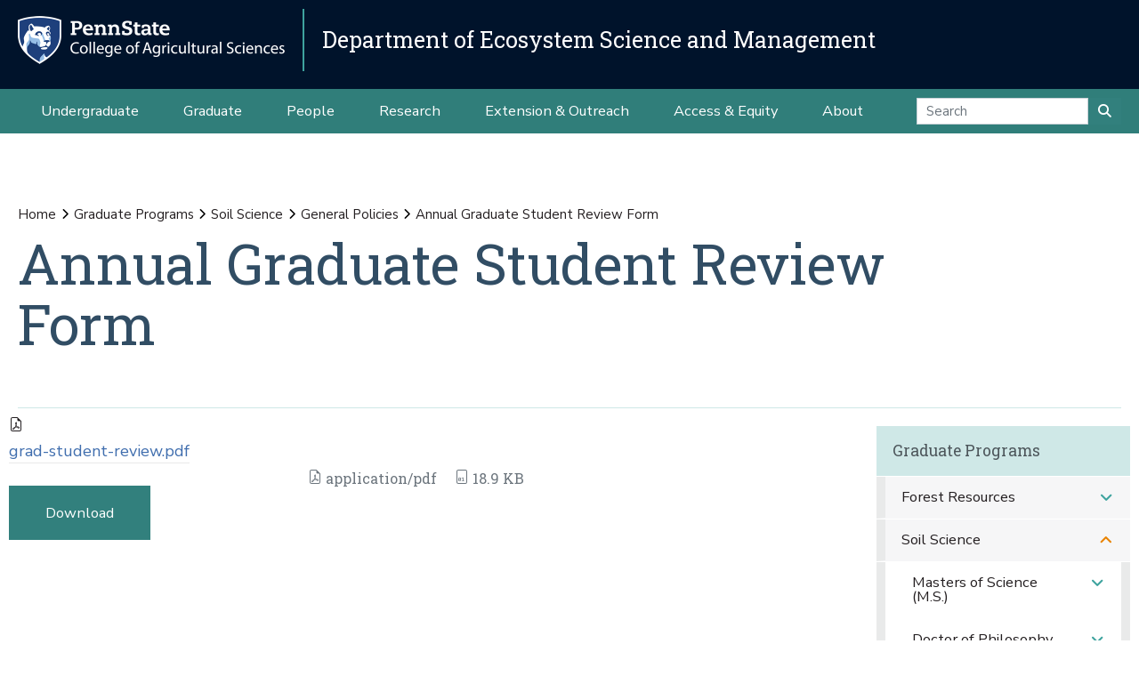

--- FILE ---
content_type: text/html;charset=utf-8
request_url: https://ecosystems.psu.edu/graduate/soil-science/general-policies/annual-graduate-student-review-form/view
body_size: 13263
content:
<!DOCTYPE html>
<html xmlns="http://www.w3.org/1999/xhtml" lang="en-us" class="support-no-js" xml:lang="en-us">

    <head><meta http-equiv="Content-Type" content="text/html; charset=UTF-8" />

        <link rel="icon" href="//assets.agsci.psu.edu/++resource++agsci.common/assets/images/favicon.ico" type="image/x-icon" />

        <link rel="shortcut icon" href="//assets.agsci.psu.edu/++resource++agsci.common/assets/images/favicon.ico" type="image/x-icon" />

        <!-- Begin Inspectlet Asynchronous Code -->
        <script type="text/javascript">
            //
                (function() {
                window.__insp = window.__insp || [];
                __insp.push(['wid', 36844640]);
                var ldinsp = function(){
                if(typeof window.__inspld != "undefined") return; window.__inspld = 1; var insp = document.createElement('script'); insp.type = 'text/javascript'; insp.async = true; insp.id = "inspsync"; insp.src = ('https:' == document.location.protocol ? 'https' : 'http') + '://cdn.inspectlet.com/inspectlet.js?wid=36844640&r=' + Math.floor(new Date().getTime()/3600000); var x = document.getElementsByTagName('script')[0]; x.parentNode.insertBefore(insp, x); };
                setTimeout(ldinsp, 0);
                })();
            //
            </script>
        <!-- End Inspectlet Asynchronous Code -->

        <!-- Global site tag (gtag.js) - Google Analytics --><script async="true" src="https://www.googletagmanager.com/gtag/js?id=UA-4037316-1"></script><script>
            //
              window.dataLayer = window.dataLayer || [];
              function gtag(){dataLayer.push(arguments);}
              gtag('js', new Date());

              gtag('config', 'UA-4037316-1');

              // agsci.psu.edu Google Analytics 4 Tag
              gtag('config', 'G-S57E9B2H3F');
            //
            </script><!-- Google Tag Manager --><script>
            //
            (function(w,d,s,l,i){w[l]=w[l]||[];w[l].push({'gtm.start':
            new Date().getTime(),event:'gtm.js'});var f=d.getElementsByTagName(s)[0],
            j=d.createElement(s),dl=l!='dataLayer'?'&l='+l:'';j.async=true;j.src=
            'https://www.googletagmanager.com/gtm.js?id='+i+dl;f.parentNode.insertBefore(j,f);
            })(window,document,'script','dataLayer','GTM-TPFCFW');
            //
            </script><!-- End Google Tag Manager -->

        <meta charset="utf-8" />

        <meta name="viewport" content="width=device-width, initial-scale=1" />

        <title>Annual Graduate Student Review Form — Graduate Programs — Department of Ecosystem Science and Management</title><title>application/pdf</title><title>Size</title>

    <meta charset="utf-8" /><meta name="twitter:card" content="summary" /><meta property="og:site_name" content="Department of Ecosystem Science and Management" /><meta property="og:title" content="Annual Graduate Student Review Form" /><meta property="og:type" content="website" /><meta property="og:description" content="" /><meta property="og:url" content="https://ecosystems.psu.edu/graduate/soil-science/general-policies/annual-graduate-student-review-form/view" /><meta property="og:image" content="https://ecosystems.psu.edu/++resource++plone-logo.svg" /><meta property="og:image:type" content="image/svg+xml" /><meta property="og:title" content="Annual Graduate Student Review Form (Graduate Programs)" /><meta property="og:site_name" content="Graduate Programs (Department of Ecosystem Science and Management)" /><meta property="og:image" content="https://ecosystems.psu.edu/graduate/soil-science/general-policies/annual-graduate-student-review-form/@@images/image" /><meta property="og:url" content="https://ecosystems.psu.edu/graduate/soil-science/general-policies/annual-graduate-student-review-form" /><meta property="fb:admins" content="100001031380608,9370853,100003483428817" /><meta property="fb:page_id" content="53789486293" /><meta property="fb:app_id" content="374493189244485" /><meta name="twitter:card" content="summary" /><meta name="twitter:url" content="https://ecosystems.psu.edu/graduate/soil-science/general-policies/annual-graduate-student-review-form" /><meta name="twitter:title" content="Annual Graduate Student Review Form (Graduate Programs)" /><meta name="twitter:image" content="https://ecosystems.psu.edu/graduate/soil-science/general-policies/annual-graduate-student-review-form/@@images/image" /><meta name="viewport" content="width=device-width, initial-scale=1.0" /><link rel="image_src" title="Annual Graduate Student Review Form (Graduate Programs)" href="https://ecosystems.psu.edu/graduate/soil-science/general-policies/annual-graduate-student-review-form/@@images/image" type="JPEG" /><link rel="stylesheet" href="//assets.agsci.psu.edu/++resource++agsci.common/assets/featherlight/featherlight.min.css" data-editing="False" data-editing_mosaic="False" /><link rel="stylesheet" href="https://ecosystems.psu.edu/++resource++agsci.common/assets/css/agsci.common.css" /><link rel="stylesheet" media="print" href="https://ecosystems.psu.edu/++resource++agsci.common/assets/css/agsci.common.print.css" /><link rel="canonical" href="https://ecosystems.psu.edu/graduate/soil-science/general-policies/annual-graduate-student-review-form" /><link rel="preload icon" type="image/vnd.microsoft.icon" href="https://ecosystems.psu.edu/favicon.ico" /><link rel="mask-icon" href="https://ecosystems.psu.edu/favicon.ico" /><link data-bundle="easyform" href="https://ecosystems.psu.edu/++webresource++b6e63fde-4269-5984-a67a-480840700e9a/++resource++easyform.css" media="all" rel="stylesheet" type="text/css" /><link data-bundle="mosaic-css" href="https://ecosystems.psu.edu/++webresource++194c6646-85f9-57d9-9c89-31147d080b38/++plone++mosaic/mosaic.min.css" media="all" rel="stylesheet" type="text/css" /><link data-bundle="mosaic-styles" href="https://ecosystems.psu.edu/++webresource++d59e5aed-92a4-573b-8e92-2eccb6920b5b/++resource++agsci.common/mosaic/mosaic-styles.css" media="all" rel="stylesheet" type="text/css" /><link data-bundle="plone-fullscreen" href="https://ecosystems.psu.edu/++webresource++ac83a459-aa2c-5a45-80a9-9d3e95ae0847/++plone++static/plone-fullscreen/fullscreen.css" media="all" rel="stylesheet" type="text/css" /></head>

    <body id="scroll-top" class="&#10;            balanced plone-toolbar-left plone-toolbar-expanded&#10;            col-content col-one col-two frontend icons-on portaltype-file section-graduate site-ecosystems.psu.edu subsection-soil-science subsection-soil-science-general-policies subsection-soil-science-general-policies-annual-graduate-student-review-form template-file_view thumbs-on userrole-anonymous viewpermission-view header-department-level department-ecosystems footer-department-level ga-college"><a href="#main" class="element-invisible">Skip to main content</a>

    

<section id="portal-toolbar"></section><header class="container-fluid px-0 header-dark" data-toggle="affix">

            

	<!-- LOGO AND BRANDING BAR -->
	<div class="container-fluid position-relative px-0 brand-bar department-bar">
		<div class="row mx-0 align-items-center">
		
        <button class="btn btn-primary btn-toggle-mobile-nav" type="button" data-toggle="collapse" data-target="#navbarSupportedContent" aria-controls="navbarSupportedContent" aria-expanded="false" aria-label="Toggle navigation"><i class="fas fa-bars"><span class="hiddenStructure">Toggle navigation</span></i></button>
		
			<div class="d-lg-inline-flex pr-3 college-logo-block">
                <a class="navbar-brand" href="https://agsci.psu.edu">

                    <img src="//assets.agsci.psu.edu/++resource++agsci.common/assets/images/psu-agr-logo-rev-single.png" class="agsci-logo" alt="Penn State College of Agricultural Science Logo" />

                </a>
			</div>
			<div class="col-12 col-lg d-flex align-items-center pl-0 pr-5 department-brand-block">
				<a class="department-brand" href="https://ecosystems.psu.edu">Department of Ecosystem Science and Management</a>
			</div>
		</div>
	</div>



            

            

    <nav class="navbar navbar-expand-lg pb-0 department-level">

        <div id="navbarSupportedContent" class="collapse navbar-collapse py-0">

            <ul class="department-dropdowns dropdown-selectors justify-content-center">

                

                    <li class="dropdown">

                        <a role="button" data-toggle="dropdown" data-click-behavior="default" aria-haspopup="true" aria-expanded="false" id="primary-undergraduate" href="https://ecosystems.psu.edu/undergraduate" class="dropdown-toggle nav-external-link None">Undergraduate</a>

                        

                        <div class="dropdown-menu" aria-labelledby="primary-undergraduate">

                            <div class="container px-0">

                                <div class="row justify-content-center">

                                    <div class="col-12">
                                        <ul class="nav flex-column">

                                        

                                            <li class="nav-item">
                                                <a class="nav-link None" href="https://ecosystems.psu.edu/undergraduate">Degree Options</a>
                                            </li>

                                        

                                            <li class="nav-item">
                                                <a class="nav-link None" href="https://ecosystems.psu.edu/undergraduate/resources">Student Resources</a>
                                            </li>

                                        

                                            <li class="nav-item">
                                                <a class="nav-link None" href="https://ecosystems.psu.edu/undergraduate/contact">Contact Us</a>
                                            </li>

                                        

                                        </ul>
                                    </div>
                                </div>
                            </div>
                        </div>
                    </li>

                

                    <li class="dropdown">

                        <a role="button" data-toggle="dropdown" data-click-behavior="default" aria-haspopup="true" aria-expanded="false" id="primary-graduate" href="https://ecosystems.psu.edu/graduate" class="dropdown-toggle nav-external-link None">Graduate</a>

                        

                        <div class="dropdown-menu" aria-labelledby="primary-graduate">

                            <div class="container px-0">

                                <div class="row justify-content-center">

                                    <div class="col-12">
                                        <ul class="nav flex-column">

                                        

                                            <li class="nav-item">
                                                <a class="nav-link None" href="https://ecosystems.psu.edu/graduate">Degree Options</a>
                                            </li>

                                        

                                            <li class="nav-item">
                                                <a class="nav-link None" href="https://ecosystems.psu.edu/graduate/funding">Funding Opportunities</a>
                                            </li>

                                        

                                            <li class="nav-item">
                                                <a class="nav-link None" href="https://ecosystems.psu.edu/graduate/apply">How to Apply</a>
                                            </li>

                                        

                                            <li class="nav-item">
                                                <a class="nav-link None" href="https://ecosystems.psu.edu/graduate/resources">Student Resources</a>
                                            </li>

                                        

                                            <li class="nav-item">
                                                <a class="nav-link None" href="https://ecosystems.psu.edu/graduate/contact">Contact Us</a>
                                            </li>

                                        

                                        </ul>
                                    </div>
                                </div>
                            </div>
                        </div>
                    </li>

                

                    <li class="dropdown">

                        <a role="button" data-toggle="dropdown" data-click-behavior="default" aria-haspopup="true" aria-expanded="false" id="primary-people" href="https://ecosystems.psu.edu/directory" class="dropdown-toggle nav-external-link None">People</a>

                        <div class="dropdown-menu d-lg-none" aria-labelledby="primary-people">

                            <div class="container px-0">

                                <div class="row justify-content-center">

                                    <div class="col-12">
                                        <ul class="nav flex-column">

                                            <li class="nav-item">
                                                <a class="nav-link None" href="https://ecosystems.psu.edu/directory">People</a>
                                            </li>

                                        </ul>
                                    </div>
                                </div>
                            </div>
                        </div>

                        
                    </li>

                

                    <li class="dropdown">

                        <a role="button" data-toggle="dropdown" data-click-behavior="default" aria-haspopup="true" aria-expanded="false" id="primary-research" href="https://ecosystems.psu.edu/research" class="dropdown-toggle nav-external-link None">Research</a>

                        

                        <div class="dropdown-menu" aria-labelledby="primary-research">

                            <div class="container px-0">

                                <div class="row justify-content-center">

                                    <div class="col-12">
                                        <ul class="nav flex-column">

                                        

                                            <li class="nav-item">
                                                <a class="nav-link None" href="https://ecosystems.psu.edu/research/areas/ecosystem-analytics">Ecosystem Analytics</a>
                                            </li>

                                        

                                            <li class="nav-item">
                                                <a class="nav-link None" href="https://ecosystems.psu.edu/research/areas/ecosystem-conservation-and-restoration">Ecosystem Conservation and Restoration</a>
                                            </li>

                                        

                                            <li class="nav-item">
                                                <a class="nav-link None" href="https://ecosystems.psu.edu/research/areas/climate-change-solutions">Climate Change Solutions</a>
                                            </li>

                                        

                                            <li class="nav-item">
                                                <a class="nav-link None" href="https://ecosystems.psu.edu/research/areas/harmful-species-ecology">Harmful Species Ecology</a>
                                            </li>

                                        

                                            <li class="nav-item">
                                                <a class="nav-link None" href="https://ecosystems.psu.edu/research/centers">Research Centers</a>
                                            </li>

                                        

                                            <li class="nav-item">
                                                <a class="nav-link None" href="https://ecosystems.psu.edu/research/labs">Faculty Labs</a>
                                            </li>

                                        

                                            <li class="nav-item">
                                                <a class="nav-link None" href="https://ecosystems.psu.edu/research/partners">Our Partners</a>
                                            </li>

                                        

                                            <li class="nav-item">
                                                <a class="nav-link None" href="https://ecosystems.psu.edu/research/publications">Publications</a>
                                            </li>

                                        

                                        </ul>
                                    </div>
                                </div>
                            </div>
                        </div>
                    </li>

                

                    <li class="dropdown">

                        <a role="button" data-toggle="dropdown" data-click-behavior="default" aria-haspopup="true" aria-expanded="false" id="primary-extension-outreach" href="https://ecosystems.psu.edu/outreach" class="dropdown-toggle nav-external-link None">Extension &amp; Outreach</a>

                        

                        <div class="dropdown-menu" aria-labelledby="primary-extension-outreach">

                            <div class="container px-0">

                                <div class="row justify-content-center">

                                    <div class="col-12">
                                        <ul class="nav flex-column">

                                        

                                            <li class="nav-item">
                                                <a class="nav-link None" href="https://ecosystems.psu.edu/outreach/extension">Extension Programs</a>
                                            </li>

                                        

                                            <li class="nav-item">
                                                <a class="nav-link None" href="https://ecosystems.psu.edu/outreach/youth">Youth Resources</a>
                                            </li>

                                        

                                        </ul>
                                    </div>
                                </div>
                            </div>
                        </div>
                    </li>

                

                    <li class="dropdown">

                        <a role="button" data-toggle="dropdown" data-click-behavior="default" aria-haspopup="true" aria-expanded="false" id="primary-access-equity" href="https://ecosystems.psu.edu/access-equity" class="dropdown-toggle nav-external-link None">Access &amp; Equity</a>

                        <div class="dropdown-menu d-lg-none" aria-labelledby="primary-access-equity">

                            <div class="container px-0">

                                <div class="row justify-content-center">

                                    <div class="col-12">
                                        <ul class="nav flex-column">

                                            <li class="nav-item">
                                                <a class="nav-link None" href="https://ecosystems.psu.edu/access-equity">Access &amp; Equity</a>
                                            </li>

                                        </ul>
                                    </div>
                                </div>
                            </div>
                        </div>

                        
                    </li>

                

                    <li class="dropdown">

                        <a role="button" data-toggle="dropdown" data-click-behavior="default" aria-haspopup="true" aria-expanded="false" id="primary-about" href="https://ecosystems.psu.edu/about" class="dropdown-toggle nav-external-link None">About</a>

                        

                        <div class="dropdown-menu" aria-labelledby="primary-about">

                            <div class="container px-0">

                                <div class="row justify-content-center">

                                    <div class="col-12">
                                        <ul class="nav flex-column">

                                        

                                            <li class="nav-item">
                                                <a class="nav-link None" href="https://ecosystems.psu.edu/news">News</a>
                                            </li>

                                        

                                            <li class="nav-item">
                                                <a class="nav-link None" href="https://ecosystems.psu.edu/events">Events</a>
                                            </li>

                                        

                                            <li class="nav-item">
                                                <a class="nav-link None" href="https://ecosystems.psu.edu/about/facilities">Facilities</a>
                                            </li>

                                        

                                            <li class="nav-item">
                                                <a class="nav-link None" href="https://ecosystems.psu.edu/about/alumni">Alumni and Friends</a>
                                            </li>

                                        

                                            <li class="nav-item">
                                                <a class="nav-link None" href="https://ecosystems.psu.edu/about/support">Support the Department</a>
                                            </li>

                                        

                                            <li class="nav-item">
                                                <a class="nav-link None" href="https://ecosystems.psu.edu/about/contact">Contact Us</a>
                                            </li>

                                        

                                        </ul>
                                    </div>
                                </div>
                            </div>
                        </div>
                    </li>

                

                <!-- Search Dropdown -->

                <li class="nav-item dropdown d-flex align-items-center">

                    <form class="form-inline my-2 my-lg-0" method="get" action="https://ecosystems.psu.edu/search">

                        <input class="form-control" type="search" name="SearchableText" placeholder="Search" aria-label="Search" />

                        <button class="btn btn-primary my-2 my-sm-0" type="submit"><i class="fa fa-search"><span class="hiddenStructure">Submit Search</span></i></button>

                     </form>

                </li>

            </ul>
        </div>
    </nav>


        </header><main id="main" role="main">

            <div id="anonymous-actions"></div>

            

            <section id="section-content"><div class="container-fluid bg-light-gray px-0 m-0">

                    <div class="row">

                        <aside id="global_statusmessage">
      

      <div>
      </div>
    </aside>

                    </div>

                </div><section id="page-header" class="container-fluid jumbotron jumbotron-variable-height jumbotron-new-overlay d-flex align-items-end position-relative px-3">

                    <div class="container px-0 py-3 py-lg-5 border-bottom">
                        <div class="row align-items-end">
                            <div class="col-12 col-lg-10">

                                <nav id="portal-breadcrumbs">
  <div class="container">
    <span id="breadcrumbs-you-are-here" class="hiddenStructure">You are here:</span>
    <ol aria-labelledby="breadcrumbs-you-are-here">
      <li id="breadcrumbs-home">
        <a href="https://ecosystems.psu.edu">Home</a>
      </li>
      <li id="breadcrumbs-1">
        
          <a href="https://ecosystems.psu.edu/graduate">Graduate Programs</a>
          
        
      </li>
      <li id="breadcrumbs-2">
        
          <a href="https://ecosystems.psu.edu/graduate/soil-science">Soil Science</a>
          
        
      </li>
      <li id="breadcrumbs-3">
        
          <a href="https://ecosystems.psu.edu/graduate/soil-science/general-policies">General Policies</a>
          
        
      </li>
      <li id="breadcrumbs-4">
        
          
          <span id="breadcrumbs-current">Annual Graduate Student Review Form</span>
        
      </li>
    </ol>
  </div>
</nav><h1>Annual Graduate Student Review Form</h1><div id="viewlet-below-content-title">
</div>


                            </div>
                        </div>
                    </div>
                </section><div class="container-fluid position-relative px-2 my-2">

                    <div class="container px-0">

                        <div class="row mx-0 position-relative">

                            <div class="col-lg-9 pr-lg-4 col-12 px-0 pb-4 order-12 order-lg-1">
                    
                    
                    
                    
                    
                    
                    
                    <div id="content-core">
                
      

        
          
            <section class="section section-main">

              <div>
                <svg xmlns="http://www.w3.org/2000/svg" width="16" height="16" fill="currentColor" class="plone-icon icon-x4 mb-2 bi bi-file-earmark-pdf" viewbox="0 0 16 16">
  <path d="M14 14V4.5L9.5 0H4a2 2 0 0 0-2 2v12a2 2 0 0 0 2 2h8a2 2 0 0 0 2-2M9.5 3A1.5 1.5 0 0 0 11 4.5h2V14a1 1 0 0 1-1 1H4a1 1 0 0 1-1-1V2a1 1 0 0 1 1-1h5.5z"></path>
  <path d="M4.603 14.087a.8.8 0 0 1-.438-.42c-.195-.388-.13-.776.08-1.102.198-.307.526-.568.897-.787a7.7 7.7 0 0 1 1.482-.645 20 20 0 0 0 1.062-2.227 7.3 7.3 0 0 1-.43-1.295c-.086-.4-.119-.796-.046-1.136.075-.354.274-.672.65-.823.192-.077.4-.12.602-.077a.7.7 0 0 1 .477.365c.088.164.12.356.127.538.007.188-.012.396-.047.614-.084.51-.27 1.134-.52 1.794a11 11 0 0 0 .98 1.686 5.8 5.8 0 0 1 1.334.05c.364.066.734.195.96.465.12.144.193.32.2.518.007.192-.047.382-.138.563a1.04 1.04 0 0 1-.354.416.86.86 0 0 1-.51.138c-.331-.014-.654-.196-.933-.417a5.7 5.7 0 0 1-.911-.95 11.7 11.7 0 0 0-1.997.406 11.3 11.3 0 0 1-1.02 1.51c-.292.35-.609.656-.927.787a.8.8 0 0 1-.58.029m1.379-1.901q-.25.115-.459.238c-.328.194-.541.383-.647.547-.094.145-.096.25-.04.361q.016.032.026.044l.035-.012c.137-.056.355-.235.635-.572a8 8 0 0 0 .45-.606m1.64-1.33a13 13 0 0 1 1.01-.193 12 12 0 0 1-.51-.858 21 21 0 0 1-.5 1.05zm2.446.45q.226.245.435.41c.24.19.407.253.498.256a.1.1 0 0 0 .07-.015.3.3 0 0 0 .094-.125.44.44 0 0 0 .059-.2.1.1 0 0 0-.026-.063c-.052-.062-.2-.152-.518-.209a4 4 0 0 0-.612-.053zM8.078 7.8a7 7 0 0 0 .2-.828q.046-.282.038-.465a.6.6 0 0 0-.032-.198.5.5 0 0 0-.145.04c-.087.035-.158.106-.196.283-.04.192-.03.469.046.822q.036.167.09.346z"></path>
</svg>
              </div>

              

              

              <div class="h5 mb-2">
                <a href="https://ecosystems.psu.edu/graduate/soil-science/general-policies/annual-graduate-student-review-form/@@download/file/grad-student-review.pdf">grad-student-review.pdf</a>
              </div>

              <div class="metadata d-flex justify-content-center text-muted small">
                <div class="px-2">
                  <svg xmlns="http://www.w3.org/2000/svg" width="16" height="16" fill="currentColor" class="plone-icon icon-inline bi bi-file-earmark-pdf" viewbox="0 0 16 16" aria-labelledby="title">
  <path d="M14 14V4.5L9.5 0H4a2 2 0 0 0-2 2v12a2 2 0 0 0 2 2h8a2 2 0 0 0 2-2M9.5 3A1.5 1.5 0 0 0 11 4.5h2V14a1 1 0 0 1-1 1H4a1 1 0 0 1-1-1V2a1 1 0 0 1 1-1h5.5z"></path>
  <path d="M4.603 14.087a.8.8 0 0 1-.438-.42c-.195-.388-.13-.776.08-1.102.198-.307.526-.568.897-.787a7.7 7.7 0 0 1 1.482-.645 20 20 0 0 0 1.062-2.227 7.3 7.3 0 0 1-.43-1.295c-.086-.4-.119-.796-.046-1.136.075-.354.274-.672.65-.823.192-.077.4-.12.602-.077a.7.7 0 0 1 .477.365c.088.164.12.356.127.538.007.188-.012.396-.047.614-.084.51-.27 1.134-.52 1.794a11 11 0 0 0 .98 1.686 5.8 5.8 0 0 1 1.334.05c.364.066.734.195.96.465.12.144.193.32.2.518.007.192-.047.382-.138.563a1.04 1.04 0 0 1-.354.416.86.86 0 0 1-.51.138c-.331-.014-.654-.196-.933-.417a5.7 5.7 0 0 1-.911-.95 11.7 11.7 0 0 0-1.997.406 11.3 11.3 0 0 1-1.02 1.51c-.292.35-.609.656-.927.787a.8.8 0 0 1-.58.029m1.379-1.901q-.25.115-.459.238c-.328.194-.541.383-.647.547-.094.145-.096.25-.04.361q.016.032.026.044l.035-.012c.137-.056.355-.235.635-.572a8 8 0 0 0 .45-.606m1.64-1.33a13 13 0 0 1 1.01-.193 12 12 0 0 1-.51-.858 21 21 0 0 1-.5 1.05zm2.446.45q.226.245.435.41c.24.19.407.253.498.256a.1.1 0 0 0 .07-.015.3.3 0 0 0 .094-.125.44.44 0 0 0 .059-.2.1.1 0 0 0-.026-.063c-.052-.062-.2-.152-.518-.209a4 4 0 0 0-.612-.053zM8.078 7.8a7 7 0 0 0 .2-.828q.046-.282.038-.465a.6.6 0 0 0-.032-.198.5.5 0 0 0-.145.04c-.087.035-.158.106-.196.283-.04.192-.03.469.046.822q.036.167.09.346z"></path>
<title>application/pdf</title></svg>
                  application/pdf
                </div>
                <div class="px-2">
                  <svg xmlns="http://www.w3.org/2000/svg" width="16" height="16" fill="currentColor" class="plone-icon icon-inline bi bi-file-binary" viewbox="0 0 16 16" aria-labelledby="title">
  <path d="M5.526 13.09c.976 0 1.524-.79 1.524-2.205 0-1.412-.548-2.203-1.524-2.203-.978 0-1.526.79-1.526 2.203 0 1.415.548 2.206 1.526 2.206zm-.832-2.205c0-1.05.29-1.612.832-1.612.358 0 .607.247.733.721L4.7 11.137a7 7 0 0 1-.006-.252m.832 1.614c-.36 0-.606-.246-.732-.718l1.556-1.145q.005.12.005.249c0 1.052-.29 1.614-.829 1.614m5.329.501v-.595H9.73V8.772h-.69l-1.19.786v.688L8.986 9.5h.05v2.906h-1.18V13h3z"></path>
  <path d="M4 0a2 2 0 0 0-2 2v12a2 2 0 0 0 2 2h8a2 2 0 0 0 2-2V2a2 2 0 0 0-2-2zm0 1h8a1 1 0 0 1 1 1v12a1 1 0 0 1-1 1H4a1 1 0 0 1-1-1V2a1 1 0 0 1 1-1"></path>
<title>Size</title></svg>
                  <span>18.9 KB</span>
                </div>
              </div>

            </section>

            <section class="section section-actions">
              <a class="btn btn-primary download" href="https://ecosystems.psu.edu/graduate/soil-science/general-policies/annual-graduate-student-review-form/@@download/file/grad-student-review.pdf">Download</a>
            </section>
          
        

        

      
    
              </div>
                    
                    
                    
                    
                </div>

                            <div class="col-12 p-0 pl-xl-4 pb-lg-5 col-lg-3 mt-2 order-1 order-lg-12 d-block sticky-sidenav" data-component="portlets">

                                

        <nav class="navbar navbar-expand-lg collapsing-sidenav">

            <button class="d-lg-none btn btn-primary" type="button" data-toggle="collapse" data-target="#navbarSectionNav" aria-controls="navbarSectionNav" aria-expanded="false" aria-label="Toggle Section Navigation">

                <i class="fa fa-bars"></i> More Content from Graduate Programs

            </button>

            <div id="navbarSectionNav" class="collapse navbar-collapse flex-column py-0 navbar-multilevel">

                

                    <div class="side-nav p-0">

                        <p class="d-none d-lg-block">
                            <a href="https://ecosystems.psu.edu/graduate">Graduate Programs</a>
                        </p>

                        <ul class="navTree" id="sidebarNav">

                                <li class="navTreeItem visualNoMarker">

                                        <a class="d-lg-none" href="https://ecosystems.psu.edu/graduate">

                                            Graduate Programs Overview
                                        </a>
                                </li>

                                






    

        <li class="navTreeItem visualNoMarker navTreeFolderish section-forest-resources dropdown" id="sidebarNav_7fedf3c84cd3f67b7d0ec30c54bcd7bc">



            



                <a href="https://ecosystems.psu.edu/graduate/forest-resources" title="Forest Resources graduate degrees focus on areas like forest resource management, forest biology, environmental concerns, wood products, and more." class="state-published navTreeFolderish  d-none d-lg-block children">

                    Forest Resources
                </a>

                <button role="button" data-toggle="collapse" aria-expanded="false" aria-haspopup="true" data-target="#collapse_7fedf3c84cd3f67b7d0ec30c54bcd7bc" aria-controls="collapse_7fedf3c84cd3f67b7d0ec30c54bcd7bc" aria-label="Forest Resources Subnavigation">
                    <span class="d-block d-lg-none text-left">Forest Resources</span>
                    <i class="fa fa-angle-down"></i>
                </button>

                <ul data-parent="#sidebarNav_7fedf3c84cd3f67b7d0ec30c54bcd7bc" id="collapse_7fedf3c84cd3f67b7d0ec30c54bcd7bc" class="collapse navTree navTreeLevel1">

                    <li class="d-block d-lg-none">
                        <a href="https://ecosystems.psu.edu/graduate/forest-resources" title="Forest Resources graduate degrees focus on areas like forest resource management, forest biology, environmental concerns, wood products, and more." class="state-published navTreeFolderish ">

                            Forest Resources Overview
                        </a>
                    </li>

                    






    

        <li class="navTreeItem visualNoMarker navTreeFolderish section-masters dropdown" id="sidebarNav_1dacbe18a24dead802a01ba2763809aa">



            



                <a href="https://ecosystems.psu.edu/graduate/forest-resources/masters" title="M.S. Degree in Forest Resources" class="state-published navTreeFolderish  d-none d-lg-block children">

                    Master of Science (M.S.)
                </a>

                <button role="button" data-toggle="collapse" aria-expanded="false" aria-haspopup="true" data-target="#collapse_1dacbe18a24dead802a01ba2763809aa" aria-controls="collapse_1dacbe18a24dead802a01ba2763809aa" aria-label="Master of Science (M.S.) Subnavigation">
                    <span class="d-block d-lg-none text-left">Master of Science (M.S.)</span>
                    <i class="fa fa-angle-down"></i>
                </button>

                <ul data-parent="#sidebarNav_1dacbe18a24dead802a01ba2763809aa" id="collapse_1dacbe18a24dead802a01ba2763809aa" class="collapse navTree navTreeLevel2">

                    <li class="d-block d-lg-none">
                        <a href="https://ecosystems.psu.edu/graduate/forest-resources/masters" title="M.S. Degree in Forest Resources" class="state-published navTreeFolderish ">

                            Master of Science (M.S.) Overview
                        </a>
                    </li>

                    






    

        <li class="navTreeItem visualNoMarker section-admissions dropdown" id="sidebarNav_65aa13ea347fbb596276f5081e7194df">



            



                <a href="https://ecosystems.psu.edu/graduate/forest-resources/masters/admissions" title="The minimum admissions requirements established by the Department of Ecosystem Science and Management." class="state-published  ">

                    Admission Requirements
                </a>

                

                

            

        </li>
    






    

        <li class="navTreeItem visualNoMarker section-degree-requirements dropdown" id="sidebarNav_a8e02a9f521be2b27a8ec3bf48c1f0bd">



            



                <a href="https://ecosystems.psu.edu/graduate/forest-resources/masters/degree-requirements" title="The degree requirements stipulated by the Department of Ecosystem Science and Management, in conjunction with the Graduate School of Penn State University." class="state-published  ">

                    Degree Requirements
                </a>

                

                

            

        </li>
    






    

        <li class="navTreeItem visualNoMarker section-dual-titles dropdown" id="sidebarNav_64190baa259207b979a0f47929bb1753">



            



                <a href="https://ecosystems.psu.edu/graduate/forest-resources/masters/dual-titles" title="Information about the Dual-Titles available to M.S. Forest Resources students." class="state-published  ">

                    Dual-Titles
                </a>

                

                

            

        </li>
    






    

        <li class="navTreeItem visualNoMarker section-committee dropdown" id="sidebarNav_3e750afee5938131e4bccbd6a1ef3535">



            



                <a href="https://ecosystems.psu.edu/graduate/forest-resources/masters/committee" title="M.S. Advisory Committee appointment, membership, and responsibilities information." class="state-published  ">

                    Advisory Committee
                </a>

                

                

            

        </li>
    






    

        <li class="navTreeItem visualNoMarker section-research-and-thesis dropdown" id="sidebarNav_ea322ccb98116b0b4800ac98dd8c19d7">



            



                <a href="https://ecosystems.psu.edu/graduate/forest-resources/masters/research-and-thesis" title="M.S. Thesis Research information." class="state-published  ">

                    Research and Thesis
                </a>

                

                

            

        </li>
    






    

        <li class="navTreeItem visualNoMarker section-final-oral-exam dropdown" id="sidebarNav_1d7b6e16565784af5af11e799fe31e3e">



            



                <a href="https://ecosystems.psu.edu/graduate/forest-resources/masters/final-oral-exam" title="M.S. Final Oral Examination (Thesis Defense) information." class="state-published  ">

                    Final Oral Examination
                </a>

                

                

            

        </li>
    








                </ul>

            

        </li>
    






    

        <li class="navTreeItem visualNoMarker navTreeFolderish section-phd dropdown" id="sidebarNav_c3276a0d53b1c093dc2a24817a6814e5">



            



                <a href="https://ecosystems.psu.edu/graduate/forest-resources/phd" title="Ph.D. Degree in Forest Resources" class="state-published navTreeFolderish  d-none d-lg-block children">

                    Doctor of Philosophy (Ph.D.)
                </a>

                <button role="button" data-toggle="collapse" aria-expanded="false" aria-haspopup="true" data-target="#collapse_c3276a0d53b1c093dc2a24817a6814e5" aria-controls="collapse_c3276a0d53b1c093dc2a24817a6814e5" aria-label="Doctor of Philosophy (Ph.D.) Subnavigation">
                    <span class="d-block d-lg-none text-left">Doctor of Philosophy (Ph.D.)</span>
                    <i class="fa fa-angle-down"></i>
                </button>

                <ul data-parent="#sidebarNav_c3276a0d53b1c093dc2a24817a6814e5" id="collapse_c3276a0d53b1c093dc2a24817a6814e5" class="collapse navTree navTreeLevel2">

                    <li class="d-block d-lg-none">
                        <a href="https://ecosystems.psu.edu/graduate/forest-resources/phd" title="Ph.D. Degree in Forest Resources" class="state-published navTreeFolderish ">

                            Doctor of Philosophy (Ph.D.) Overview
                        </a>
                    </li>

                    






    

        <li class="navTreeItem visualNoMarker section-admissions dropdown" id="sidebarNav_ed0add14ea89fd26c68782cb16117fcc">



            



                <a href="https://ecosystems.psu.edu/graduate/forest-resources/phd/admissions" title="The minimum admissions requirements established by the Department of Ecosystem Science and Management." class="state-published  ">

                    Admission Requirements
                </a>

                

                

            

        </li>
    






    

        <li class="navTreeItem visualNoMarker section-degree-requirements dropdown" id="sidebarNav_e4fe7f0d63e2fd662e52adbfe2423043">



            



                <a href="https://ecosystems.psu.edu/graduate/forest-resources/phd/degree-requirements" title="The degree requirements stipulated by the Department of Ecosystem Science and Management, in conjunction with the Graduate School of Penn State University." class="state-published  ">

                    Degree Requirements
                </a>

                

                

            

        </li>
    






    

        <li class="navTreeItem visualNoMarker section-appendix-g dropdown" id="sidebarNav_1f0f3de61caf3be28543c00556617385">



            



                <a href="https://ecosystems.psu.edu/graduate/forest-resources/phd/appendix-g" title="The requirements set forth by the Graduate School policies for Ph.D. research students." class="state-published  ">

                    Graduate School Requirements
                </a>

                

                

            

        </li>
    






    

        <li class="navTreeItem visualNoMarker section-dual-titles dropdown" id="sidebarNav_9f9b691ec48848e0a90ef07631467c32">



            



                <a href="https://ecosystems.psu.edu/graduate/forest-resources/phd/dual-titles" title="Information about the Dual-Titles available to Ph.D. Forest Resources students." class="state-published  ">

                    Dual-Titles
                </a>

                

                

            

        </li>
    






    

        <li class="navTreeItem visualNoMarker section-students-committee dropdown" id="sidebarNav_4b538a24c55d587b5aceba8737c6f675">



            



                <a href="https://ecosystems.psu.edu/graduate/forest-resources/phd/students-committee" title="Ph.D. Advisory Committee appointment, membership, and responsibilities information." class="state-published  ">

                    Advisory Committee
                </a>

                

                

            

        </li>
    






    

        <li class="navTreeItem visualNoMarker section-thesis-research dropdown" id="sidebarNav_784104cc49b7e218764af24ffed8a12c">



            



                <a href="https://ecosystems.psu.edu/graduate/forest-resources/phd/thesis-research" title="Ph.D. Dissertation Research information." class="state-published  ">

                    Research
                </a>

                

                

            

        </li>
    








                </ul>

            

        </li>
    






    

        <li class="navTreeItem visualNoMarker navTreeFolderish section-graduate-faculty-in-forest-resources dropdown" id="sidebarNav_d20946e0af76fef503e8c5711f0d62ba">



            



                <a href="https://ecosystems.psu.edu/graduate/forest-resources/graduate-faculty-in-forest-resources" title="" class="state-published navTreeFolderish  ">

                    Graduate Faculty in Forest Resources
                </a>

                

                

            

        </li>
    








                </ul>

            

        </li>
    






    

        <li class="navTreeItem visualNoMarker navTreeItemInPath navTreeFolderish section-soil-science dropdown" id="sidebarNav_ccbd31c1069172c731d0df4d2132e613">



            



                <a href="https://ecosystems.psu.edu/graduate/soil-science" title="Soil Science graduate students specialize in areas like soil genesis, microbiology, mineralogy, fertility, geographic information systems, remote sensing, watershed analysis, and land management." class="state-published navTreeItemInPath navTreeFolderish  d-none d-lg-block children">

                    Soil Science
                </a>

                <button role="button" data-toggle="collapse" aria-expanded="false" aria-haspopup="true" data-target="#collapse_ccbd31c1069172c731d0df4d2132e613" aria-controls="collapse_ccbd31c1069172c731d0df4d2132e613" aria-label="Soil Science Subnavigation">
                    <span class="d-block d-lg-none text-left">Soil Science</span>
                    <i class="fa fa-angle-down"></i>
                </button>

                <ul data-parent="#sidebarNav_ccbd31c1069172c731d0df4d2132e613" id="collapse_ccbd31c1069172c731d0df4d2132e613" class="collapse navTree navTreeLevel1">

                    <li class="d-block d-lg-none">
                        <a href="https://ecosystems.psu.edu/graduate/soil-science" title="Soil Science graduate students specialize in areas like soil genesis, microbiology, mineralogy, fertility, geographic information systems, remote sensing, watershed analysis, and land management." class="state-published navTreeItemInPath navTreeFolderish ">

                            Soil Science Overview
                        </a>
                    </li>

                    






    

        <li class="navTreeItem visualNoMarker navTreeFolderish section-masters dropdown" id="sidebarNav_7d37b2fc58798ad042efad134054888f">



            



                <a href="https://ecosystems.psu.edu/graduate/soil-science/masters" title="Admission criteria, course requirements and thesis information for the M.S. in Soil Science." class="state-published navTreeFolderish  d-none d-lg-block children">

                    Masters of Science (M.S.)
                </a>

                <button role="button" data-toggle="collapse" aria-expanded="false" aria-haspopup="true" data-target="#collapse_7d37b2fc58798ad042efad134054888f" aria-controls="collapse_7d37b2fc58798ad042efad134054888f" aria-label="Masters of Science (M.S.) Subnavigation">
                    <span class="d-block d-lg-none text-left">Masters of Science (M.S.)</span>
                    <i class="fa fa-angle-down"></i>
                </button>

                <ul data-parent="#sidebarNav_7d37b2fc58798ad042efad134054888f" id="collapse_7d37b2fc58798ad042efad134054888f" class="collapse navTree navTreeLevel2">

                    <li class="d-block d-lg-none">
                        <a href="https://ecosystems.psu.edu/graduate/soil-science/masters" title="Admission criteria, course requirements and thesis information for the M.S. in Soil Science." class="state-published navTreeFolderish ">

                            Masters of Science (M.S.) Overview
                        </a>
                    </li>

                    






    

        <li class="navTreeItem visualNoMarker section-admission-requirements dropdown" id="sidebarNav_713db17ddc4856e7012d3018a9aa748c">



            



                <a href="https://ecosystems.psu.edu/graduate/soil-science/masters/admission-requirements" title="The minimum admissions requirements established by the Department of Ecosystem Science and Management." class="state-published  ">

                    Admission Requirements
                </a>

                

                

            

        </li>
    






    

        <li class="navTreeItem visualNoMarker section-course-requirements dropdown" id="sidebarNav_551d2a4d674ad96c879f6a39d9218e83">



            



                <a href="https://ecosystems.psu.edu/graduate/soil-science/masters/course-requirements" title="The course and credit requirements stipulated by the Department of Ecosystem Science and Management, in conjunction with the Graduate School of Penn State University." class="state-published  ">

                    Course and Credit Requirements
                </a>

                

                

            

        </li>
    






    

        <li class="navTreeItem visualNoMarker section-research-and-thesis dropdown" id="sidebarNav_8a9fa576a63c8375272b4ed5857d3bb1">



            



                <a href="https://ecosystems.psu.edu/graduate/soil-science/masters/research-and-thesis" title="M.S. Thesis Research information." class="state-published  ">

                    Research
                </a>

                

                

            

        </li>
    






    

        <li class="navTreeItem visualNoMarker section-advisory-committee dropdown" id="sidebarNav_bc6257973c526ae0d085b9e480de3ee1">



            



                <a href="https://ecosystems.psu.edu/graduate/soil-science/masters/advisory-committee" title="M.S. Advisory Committee appointment, membership, and responsibilities information." class="state-published  ">

                    Advisory Committee
                </a>

                

                

            

        </li>
    






    

        <li class="navTreeItem visualNoMarker section-teaching-experience dropdown" id="sidebarNav_bbb94f64b50ef082e2174bebb5556507">



            



                <a href="https://ecosystems.psu.edu/graduate/soil-science/masters/teaching-experience" title="" class="state-published  ">

                    Teaching Experience
                </a>

                

                

            

        </li>
    






    

        <li class="navTreeItem visualNoMarker section-final-examination dropdown" id="sidebarNav_d4a0afd165e5a5ff200ba333f5444666">



            



                <a href="https://ecosystems.psu.edu/graduate/soil-science/masters/final-examination" title="M.S. Final Oral Examination (Thesis Defense) information." class="state-published  ">

                    Final Oral Examination
                </a>

                

                

            

        </li>
    






    

        <li class="navTreeItem visualNoMarker navTreeFolderish section-forms dropdown" id="sidebarNav_2b50ec2b797bc7d717107500da7d435f">



            



                <a href="https://ecosystems.psu.edu/graduate/soil-science/masters/forms" title="" class="state-published navTreeFolderish  ">

                    Forms
                </a>

                

                

            

        </li>
    






    

        <li class="navTreeItem visualNoMarker section-procedures-for-admission dropdown" id="sidebarNav_edc09c48b67e167da9f8701d08f8004d">



            



                <a href="https://ecosystems.psu.edu/graduate/soil-science/masters/procedures-for-admission" title="" class="state-published  ">

                    Procedures for Admission
                </a>

                

                

            

        </li>
    








                </ul>

            

        </li>
    






    

        <li class="navTreeItem visualNoMarker navTreeFolderish section-phd dropdown" id="sidebarNav_35bd11d2b55a0da51504c98c431afc6d">



            



                <a href="https://ecosystems.psu.edu/graduate/soil-science/phd" title="Admission criteria, course requirements and thesis information for the Ph.D. in Soil Science. " class="state-published navTreeFolderish  d-none d-lg-block children">

                    Doctor of Philosophy (Ph.D.)
                </a>

                <button role="button" data-toggle="collapse" aria-expanded="false" aria-haspopup="true" data-target="#collapse_35bd11d2b55a0da51504c98c431afc6d" aria-controls="collapse_35bd11d2b55a0da51504c98c431afc6d" aria-label="Doctor of Philosophy (Ph.D.) Subnavigation">
                    <span class="d-block d-lg-none text-left">Doctor of Philosophy (Ph.D.)</span>
                    <i class="fa fa-angle-down"></i>
                </button>

                <ul data-parent="#sidebarNav_35bd11d2b55a0da51504c98c431afc6d" id="collapse_35bd11d2b55a0da51504c98c431afc6d" class="collapse navTree navTreeLevel2">

                    <li class="d-block d-lg-none">
                        <a href="https://ecosystems.psu.edu/graduate/soil-science/phd" title="Admission criteria, course requirements and thesis information for the Ph.D. in Soil Science. " class="state-published navTreeFolderish ">

                            Doctor of Philosophy (Ph.D.) Overview
                        </a>
                    </li>

                    






    

        <li class="navTreeItem visualNoMarker section-admission-require dropdown" id="sidebarNav_d09578a77857c4acb66c736378517386">



            



                <a href="https://ecosystems.psu.edu/graduate/soil-science/phd/admission-require" title="The minimum admissions requirements established by the Department of Ecosystem Science and Management." class="state-published  ">

                    Admission Requirements
                </a>

                

                

            

        </li>
    






    

        <li class="navTreeItem visualNoMarker section-course-requirements dropdown" id="sidebarNav_bd161d2136d314740a99bc083b05e28c">



            



                <a href="https://ecosystems.psu.edu/graduate/soil-science/phd/course-requirements" title="The course and credit requirements stipulated by the Department of Ecosystem Science and Management, in conjunction with the Graduate School of Penn State University." class="state-published  ">

                    Course and Credit Requirements
                </a>

                

                

            

        </li>
    






    

        <li class="navTreeItem visualNoMarker section-research-and-thesis dropdown" id="sidebarNav_4fcc3da41bfb16d77007059c276335ca">



            



                <a href="https://ecosystems.psu.edu/graduate/soil-science/phd/research-and-thesis" title="Ph.D. Dissertation Research information." class="state-published  ">

                    Research
                </a>

                

                

            

        </li>
    






    

        <li class="navTreeItem visualNoMarker section-teaching-experience dropdown" id="sidebarNav_ef74b850c5a9ab2b38d549f9998d40e7">



            



                <a href="https://ecosystems.psu.edu/graduate/soil-science/phd/teaching-experience" title="" class="state-published  ">

                    Teaching Experience
                </a>

                

                

            

        </li>
    






    

        <li class="navTreeItem visualNoMarker section-advisory-committee dropdown" id="sidebarNav_4beb8dcd6025209716aca5320b2cfaf2">



            



                <a href="https://ecosystems.psu.edu/graduate/soil-science/phd/advisory-committee" title="Ph.D. Advisory Committee appointment, membership, and responsibilities information." class="state-published  ">

                    Advisory Committee
                </a>

                

                

            

        </li>
    






    

        <li class="navTreeItem visualNoMarker navTreeFolderish section-forms dropdown" id="sidebarNav_c3035c24d7d880b347adeaa02112daaf">



            



                <a href="https://ecosystems.psu.edu/graduate/soil-science/phd/forms" title="" class="state-published navTreeFolderish  ">

                    Forms
                </a>

                

                

            

        </li>
    








                </ul>

            

        </li>
    






    

        <li class="navTreeItem visualNoMarker section-frequently-asked-questions dropdown" id="sidebarNav_87fd4263eecba817bbdc0d51e1733bc2">



            



                <a href="https://ecosystems.psu.edu/graduate/soil-science/frequently-asked-questions" title="This page contains listing of questions and answers commonly asked by our prospective graduate students." class="state-published  ">

                    Frequently Asked Questions
                </a>

                

                

            

        </li>
    






    

        <li class="navTreeItem visualNoMarker navTreeItemInPath navTreeFolderish section-general-policies dropdown" id="sidebarNav_fab79a52cb5ec451816ea8a664addc0c">



            



                <a href="https://ecosystems.psu.edu/graduate/soil-science/general-policies" title="" class="state-published navTreeItemInPath navTreeFolderish  d-none d-lg-block children">

                    General Policies
                </a>

                <button role="button" data-toggle="collapse" aria-expanded="false" aria-haspopup="true" data-target="#collapse_fab79a52cb5ec451816ea8a664addc0c" aria-controls="collapse_fab79a52cb5ec451816ea8a664addc0c" aria-label="General Policies Subnavigation">
                    <span class="d-block d-lg-none text-left">General Policies</span>
                    <i class="fa fa-angle-down"></i>
                </button>

                <ul data-parent="#sidebarNav_fab79a52cb5ec451816ea8a664addc0c" id="collapse_fab79a52cb5ec451816ea8a664addc0c" class="collapse navTree navTreeLevel2">

                    <li class="d-block d-lg-none">
                        <a href="https://ecosystems.psu.edu/graduate/soil-science/general-policies" title="" class="state-published navTreeItemInPath navTreeFolderish ">

                            General Policies Overview
                        </a>
                    </li>

                    






    

        <li class="navTreeItem visualNoMarker section-responsibilities-of-the-student-adviser-and dropdown" id="sidebarNav_20db1d520e8f56caa7663dde9a82de28">



            



                <a href="https://ecosystems.psu.edu/graduate/soil-science/general-policies/responsibilities-of-the-student-adviser-and-advisory-committee" title="" class="state-published  ">

                    Responsibilities of the Student, Adviser and Advisory Committee
                </a>

                

                

            

        </li>
    






    

        <li class="navTreeItem visualNoMarker section-guiding-principles-for-good-practice-in-graduate dropdown" id="sidebarNav_b65ce8b2d01fd7bb4bf42e926e536102">



            



                <a href="https://ecosystems.psu.edu/graduate/soil-science/general-policies/guiding-principles-for-good-practice-in-graduate-education" title="" class="state-published  ">

                    Guiding Principles for Good Practice in Graduate Education
                </a>

                

                

            

        </li>
    






    

        <li class="navTreeItem visualNoMarker navTreeCurrentNode section-annual-graduate-student-review-form dropdown" id="sidebarNav_5ebec2cd6e4f066eab620b7c3f27d5be">



            



                <a href="https://ecosystems.psu.edu/graduate/soil-science/general-policies/annual-graduate-student-review-form/view" title="" class="state-published navTreeCurrentItem navTreeCurrentNode  ">

                    Annual Graduate Student Review Form
                </a>

                

                

            

        </li>
    








                </ul>

            

        </li>
    






    

        <li class="navTreeItem visualNoMarker navTreeFolderish section-graduate-faculty-in-soil-science dropdown" id="sidebarNav_ea3c3339302302d10716d63087176971">



            



                <a href="https://ecosystems.psu.edu/graduate/soil-science/graduate-faculty-in-soil-science" title="" class="state-published navTreeFolderish  ">

                    Graduate Faculty in Soil Science
                </a>

                

                

            

        </li>
    






    

        <li class="navTreeItem visualNoMarker section-international-students dropdown" id="sidebarNav_87f1d720671f6abad74ee4ade75997d0">



            



                <a href="https://ecosystems.psu.edu/graduate/soil-science/international-students" title="" class="state-published  ">

                    International Students
                </a>

                

                

            

        </li>
    








                </ul>

            

        </li>
    






    

        <li class="navTreeItem visualNoMarker navTreeFolderish section-wfs dropdown" id="sidebarNav_e940b9d692b485fb4c9dbfcd93465592">



            



                <a href="https://ecosystems.psu.edu/graduate/wfs" title="Earn an M.S. or Ph.D. in areas like habitat evaluation, conservation biology, urban wildlife, fisheries management, ichthyology, freshwater ecology, terrestrial and wetland ecosystems, and more." class="state-published navTreeFolderish  d-none d-lg-block children">

                    Wildlife and Fisheries Science
                </a>

                <button role="button" data-toggle="collapse" aria-expanded="false" aria-haspopup="true" data-target="#collapse_e940b9d692b485fb4c9dbfcd93465592" aria-controls="collapse_e940b9d692b485fb4c9dbfcd93465592" aria-label="Wildlife and Fisheries Science Subnavigation">
                    <span class="d-block d-lg-none text-left">Wildlife and Fisheries Science</span>
                    <i class="fa fa-angle-down"></i>
                </button>

                <ul data-parent="#sidebarNav_e940b9d692b485fb4c9dbfcd93465592" id="collapse_e940b9d692b485fb4c9dbfcd93465592" class="collapse navTree navTreeLevel1">

                    <li class="d-block d-lg-none">
                        <a href="https://ecosystems.psu.edu/graduate/wfs" title="Earn an M.S. or Ph.D. in areas like habitat evaluation, conservation biology, urban wildlife, fisheries management, ichthyology, freshwater ecology, terrestrial and wetland ecosystems, and more." class="state-published navTreeFolderish ">

                            Wildlife and Fisheries Science Overview
                        </a>
                    </li>

                    






    

        <li class="navTreeItem visualNoMarker navTreeFolderish section-masters dropdown" id="sidebarNav_73ff30a8bee59ceed8b3293eadc782fc">



            



                <a href="https://ecosystems.psu.edu/graduate/wfs/masters" title="Admission requirements, course &amp; credit requirements, research, thesis and examination information for the M.S. degree in Wildlife and Fisheries Science" class="state-published navTreeFolderish  d-none d-lg-block children">

                    Masters of Science (M.S.)
                </a>

                <button role="button" data-toggle="collapse" aria-expanded="false" aria-haspopup="true" data-target="#collapse_73ff30a8bee59ceed8b3293eadc782fc" aria-controls="collapse_73ff30a8bee59ceed8b3293eadc782fc" aria-label="Masters of Science (M.S.) Subnavigation">
                    <span class="d-block d-lg-none text-left">Masters of Science (M.S.)</span>
                    <i class="fa fa-angle-down"></i>
                </button>

                <ul data-parent="#sidebarNav_73ff30a8bee59ceed8b3293eadc782fc" id="collapse_73ff30a8bee59ceed8b3293eadc782fc" class="collapse navTree navTreeLevel2">

                    <li class="d-block d-lg-none">
                        <a href="https://ecosystems.psu.edu/graduate/wfs/masters" title="Admission requirements, course &amp; credit requirements, research, thesis and examination information for the M.S. degree in Wildlife and Fisheries Science" class="state-published navTreeFolderish ">

                            Masters of Science (M.S.) Overview
                        </a>
                    </li>

                    






    

        <li class="navTreeItem visualNoMarker section-admissions dropdown" id="sidebarNav_2474feb59967c9aef829e8e229f93d60">



            



                <a href="https://ecosystems.psu.edu/graduate/wfs/masters/admissions" title="The minimum admissions requirements established by Penn State University's Graduate School and the Department of Ecosystem Science and Management." class="state-published  ">

                    Admission Requirements
                </a>

                

                

            

        </li>
    






    

        <li class="navTreeItem visualNoMarker section-course-and-credit-requirements dropdown" id="sidebarNav_de32d70e762ececaf51d70ab98a2c9db">



            



                <a href="https://ecosystems.psu.edu/graduate/wfs/masters/course-and-credit-requirements" title="The course and credit requirements stipulated by the Department of Ecosystem Science and Management, in conjunction with the Graduate School of Penn State University." class="state-published  ">

                    Course and Credit Requirements
                </a>

                

                

            

        </li>
    






    

        <li class="navTreeItem visualNoMarker section-research-and-thesis dropdown" id="sidebarNav_a1d3b4971d8ea5aaf42f102f4771b05f">



            



                <a href="https://ecosystems.psu.edu/graduate/wfs/masters/research-and-thesis" title="M.S. Thesis Research information." class="state-published  ">

                    Research
                </a>

                

                

            

        </li>
    






    

        <li class="navTreeItem visualNoMarker section-committee dropdown" id="sidebarNav_ca96b677e05aa46ab2d6460af20f98a7">



            



                <a href="https://ecosystems.psu.edu/graduate/wfs/masters/committee" title="M.S. Advisory Committee appointment, membership, and responsibilities information." class="state-published  ">

                    Advisory Committee
                </a>

                

                

            

        </li>
    






    

        <li class="navTreeItem visualNoMarker section-examination dropdown" id="sidebarNav_7e80dff572e7bc834cdcf2df5e51a7eb">



            



                <a href="https://ecosystems.psu.edu/graduate/wfs/masters/examination" title="" class="state-published  ">

                    Examination
                </a>

                

                

            

        </li>
    






    

        <li class="navTreeItem visualNoMarker section-final-oral-exam dropdown" id="sidebarNav_814df1f3ce108a303e199abc60b57757">



            



                <a href="https://ecosystems.psu.edu/graduate/wfs/masters/final-oral-exam" title="M.S. Final Oral Examination (Thesis Defense) information." class="state-published  ">

                    Final Oral Examination
                </a>

                

                

            

        </li>
    






    

        <li class="navTreeItem visualNoMarker section-major-and-minor dropdown" id="sidebarNav_fc28c5b43cace459052979baaf9842f1">



            



                <a href="https://ecosystems.psu.edu/graduate/wfs/masters/major-and-minor" title="" class="state-published  ">

                    Major and Minor
                </a>

                

                

            

        </li>
    








                </ul>

            

        </li>
    






    

        <li class="navTreeItem visualNoMarker navTreeFolderish section-phd dropdown" id="sidebarNav_d097e1fecafc6992975541d98bd3c102">



            



                <a href="https://ecosystems.psu.edu/graduate/wfs/phd" title="Admission and course requirements for the Ph.D. degree in Wildlife and Fisheries Science as well as Committee, research, thesis and examination information." class="state-published navTreeFolderish  d-none d-lg-block children">

                    Doctor of Philosophy (Ph.D.)
                </a>

                <button role="button" data-toggle="collapse" aria-expanded="false" aria-haspopup="true" data-target="#collapse_d097e1fecafc6992975541d98bd3c102" aria-controls="collapse_d097e1fecafc6992975541d98bd3c102" aria-label="Doctor of Philosophy (Ph.D.) Subnavigation">
                    <span class="d-block d-lg-none text-left">Doctor of Philosophy (Ph.D.)</span>
                    <i class="fa fa-angle-down"></i>
                </button>

                <ul data-parent="#sidebarNav_d097e1fecafc6992975541d98bd3c102" id="collapse_d097e1fecafc6992975541d98bd3c102" class="collapse navTree navTreeLevel2">

                    <li class="d-block d-lg-none">
                        <a href="https://ecosystems.psu.edu/graduate/wfs/phd" title="Admission and course requirements for the Ph.D. degree in Wildlife and Fisheries Science as well as Committee, research, thesis and examination information." class="state-published navTreeFolderish ">

                            Doctor of Philosophy (Ph.D.) Overview
                        </a>
                    </li>

                    






    

        <li class="navTreeItem visualNoMarker section-admissions dropdown" id="sidebarNav_3e6664bb32f7ddf663cc1c68ba06c0ec">



            



                <a href="https://ecosystems.psu.edu/graduate/wfs/phd/admissions" title="The minimum admissions requirements established by Penn State University's Graduate School and the Department of Ecosystem Science and Management." class="state-published  ">

                    Admission Requirements
                </a>

                

                

            

        </li>
    






    

        <li class="navTreeItem visualNoMarker section-course-requirements dropdown" id="sidebarNav_4e1bcf6b059ef2cd6e0ff50d88cc8ad3">



            



                <a href="https://ecosystems.psu.edu/graduate/wfs/phd/course-requirements" title="The course and credit requirements stipulated by the Department of Ecosystem Science and Management, in conjunction with the Graduate School of Penn State University." class="state-published  ">

                    Course and Credit Requirements
                </a>

                

                

            

        </li>
    






    

        <li class="navTreeItem visualNoMarker section-thesis-research dropdown" id="sidebarNav_5effc673dc42d53ed91e4c37fe42141b">



            



                <a href="https://ecosystems.psu.edu/graduate/wfs/phd/thesis-research" title="Ph.D. Dissertation Research information." class="state-published  ">

                    Research
                </a>

                

                

            

        </li>
    






    

        <li class="navTreeItem visualNoMarker section-students-committee dropdown" id="sidebarNav_e687ba7408778d10e252e767c8c4dbbd">



            



                <a href="https://ecosystems.psu.edu/graduate/wfs/phd/students-committee" title="Ph.D. Advisory Committee appointment, membership, and responsibilities information." class="state-published  ">

                    Advisory Committee
                </a>

                

                

            

        </li>
    






    

        <li class="navTreeItem visualNoMarker section-gradschool-req dropdown" id="sidebarNav_2a8a9f252b9c10a44f048a5aa22528a0">



            



                <a href="https://ecosystems.psu.edu/graduate/wfs/phd/gradschool-req" title="" class="state-published  ">

                    Graduate School Requirements
                </a>

                

                

            

        </li>
    






    

        <li class="navTreeItem visualNoMarker section-international dropdown" id="sidebarNav_2badce0d4cdf19295b348649f3809099">



            



                <a href="https://ecosystems.psu.edu/graduate/wfs/phd/international" title="" class="state-published  ">

                    International Understanding &amp; Communications Requirements
                </a>

                

                

            

        </li>
    








                </ul>

            

        </li>
    






    

        <li class="navTreeItem visualNoMarker navTreeFolderish section-graduate-faculty-in-wildlife-and-fisheries-science dropdown" id="sidebarNav_3a7ae94d0f4f0eaa70869b0e19a84317">



            



                <a href="https://ecosystems.psu.edu/graduate/wfs/graduate-faculty-in-wildlife-and-fisheries-science" title="" class="state-published navTreeFolderish  ">

                    Graduate Faculty in Wildlife and Fisheries Science
                </a>

                

                

            

        </li>
    








                </ul>

            

        </li>
    






    

        <li class="navTreeItem visualNoMarker navTreeFolderish section-inter-college-degree-programs dropdown" id="sidebarNav_4602fb7395ab9baf53468391a3de0655">



            



                <a href="https://ecosystems.psu.edu/graduate/inter-college-degree-programs" title="Earn your graduate degree through multiple Penn State colleges. Typical specialties include biochemistry, science and engineering, molecular cellular and integrative biosciences, plant biology, and more." class="state-published navTreeFolderish  ">

                    Intercollege Degree Programs
                </a>

                

                

            

        </li>
    






    

        <li class="navTreeItem visualNoMarker navTreeFolderish section-online-degree-programs dropdown" id="sidebarNav_da10240f0073486c92318e62478d088f">



            



                <a href="https://ecosystems.psu.edu/graduate/online-degree-programs" title="Pursue your graduate degree or certificate online through our partnership with Penn State World Campus. Program areas include Ecosystem Management and Administration, Ecosystem Measurements and Data Analysis, and Leadership and Communication Skills for Ecosystems Managers." class="state-published navTreeFolderish  d-none d-lg-block children">

                    Online Degree Programs
                </a>

                <button role="button" data-toggle="collapse" aria-expanded="false" aria-haspopup="true" data-target="#collapse_da10240f0073486c92318e62478d088f" aria-controls="collapse_da10240f0073486c92318e62478d088f" aria-label="Online Degree Programs Subnavigation">
                    <span class="d-block d-lg-none text-left">Online Degree Programs</span>
                    <i class="fa fa-angle-down"></i>
                </button>

                <ul data-parent="#sidebarNav_da10240f0073486c92318e62478d088f" id="collapse_da10240f0073486c92318e62478d088f" class="collapse navTree navTreeLevel1">

                    <li class="d-block d-lg-none">
                        <a href="https://ecosystems.psu.edu/graduate/online-degree-programs" title="Pursue your graduate degree or certificate online through our partnership with Penn State World Campus. Program areas include Ecosystem Management and Administration, Ecosystem Measurements and Data Analysis, and Leadership and Communication Skills for Ecosystems Managers." class="state-published navTreeFolderish ">

                            Online Degree Programs Overview
                        </a>
                    </li>

                    






    

        <li class="navTreeItem visualNoMarker navTreeFolderish section-contact dropdown" id="sidebarNav_89cab7411fa94aeea65815cc4b310950">



            



                <a href="https://ecosystems.psu.edu/graduate/online-degree-programs/contact" title="" class="state-published navTreeFolderish  ">

                    Contact
                </a>

                

                

            

        </li>
    








                </ul>

            

        </li>
    






    

        <li class="navTreeItem visualNoMarker navTreeFolderish section-funding dropdown" id="sidebarNav_d6f83faeb26b4bd9b9c182a7683db136">



            



                <a href="https://ecosystems.psu.edu/graduate/funding" title="Information on assistantships, scholarships, and awards for Penn State Ecosystem Science and Management graduate students." class="state-published navTreeFolderish  d-none d-lg-block children">

                    Funding Opportunities
                </a>

                <button role="button" data-toggle="collapse" aria-expanded="false" aria-haspopup="true" data-target="#collapse_d6f83faeb26b4bd9b9c182a7683db136" aria-controls="collapse_d6f83faeb26b4bd9b9c182a7683db136" aria-label="Funding Opportunities Subnavigation">
                    <span class="d-block d-lg-none text-left">Funding Opportunities</span>
                    <i class="fa fa-angle-down"></i>
                </button>

                <ul data-parent="#sidebarNav_d6f83faeb26b4bd9b9c182a7683db136" id="collapse_d6f83faeb26b4bd9b9c182a7683db136" class="collapse navTree navTreeLevel1">

                    <li class="d-block d-lg-none">
                        <a href="https://ecosystems.psu.edu/graduate/funding" title="Information on assistantships, scholarships, and awards for Penn State Ecosystem Science and Management graduate students." class="state-published navTreeFolderish ">

                            Funding Opportunities Overview
                        </a>
                    </li>

                    






    

        <li class="navTreeItem visualNoMarker section-assistantship-information dropdown" id="sidebarNav_9ca69941fc695c962d40bd08f7a4020a">



            



                <a href="https://ecosystems.psu.edu/graduate/funding/assistantship-information" title="" class="state-published  ">

                    Assistantship Information
                </a>

                

                

            

        </li>
    






    

        <li class="navTreeItem visualNoMarker navTreeFolderish section-travel-awards dropdown" id="sidebarNav_1ecc09c4ac4d49419a06f62ee8fcbfca">



            



                <a href="https://ecosystems.psu.edu/graduate/funding/travel-awards" title="" class="state-published navTreeFolderish  ">

                    Travel Awards
                </a>

                

                

            

        </li>
    








                </ul>

            

        </li>
    






    

        <li class="navTreeItem visualNoMarker navTreeFolderish section-apply dropdown" id="sidebarNav_b307d744fb7f4f559c6c732bd7ca47c1">



            



                <a href="https://ecosystems.psu.edu/graduate/apply" title="Deadlines, instructions, and more for applying to Ecosystem Science and Management graduate programs at Penn State." class="state-published navTreeFolderish  ">

                    How to Apply
                </a>

                

                

            

        </li>
    






    

        <li class="navTreeItem visualNoMarker navTreeFolderish section-resources dropdown" id="sidebarNav_9345b3c488f3411f8572236a4e4d14c8">



            



                <a href="https://ecosystems.psu.edu/graduate/resources" title="Handbooks and student orientation, information for international students, scholarship and research integrity, funding opportunities, and more for new Ecosystem Science and Management graduate students." class="state-published navTreeFolderish  d-none d-lg-block children">

                    Student Resources
                </a>

                <button role="button" data-toggle="collapse" aria-expanded="false" aria-haspopup="true" data-target="#collapse_9345b3c488f3411f8572236a4e4d14c8" aria-controls="collapse_9345b3c488f3411f8572236a4e4d14c8" aria-label="Student Resources Subnavigation">
                    <span class="d-block d-lg-none text-left">Student Resources</span>
                    <i class="fa fa-angle-down"></i>
                </button>

                <ul data-parent="#sidebarNav_9345b3c488f3411f8572236a4e4d14c8" id="collapse_9345b3c488f3411f8572236a4e4d14c8" class="collapse navTree navTreeLevel1">

                    <li class="d-block d-lg-none">
                        <a href="https://ecosystems.psu.edu/graduate/resources" title="Handbooks and student orientation, information for international students, scholarship and research integrity, funding opportunities, and more for new Ecosystem Science and Management graduate students." class="state-published navTreeFolderish ">

                            Student Resources Overview
                        </a>
                    </li>

                    






    

        <li class="navTreeItem visualNoMarker navTreeFolderish section-forms dropdown" id="sidebarNav_ee3e908d7f5fcf95062b139e85454547">



            



                <a href="https://ecosystems.psu.edu/graduate/resources/forms" title="" class="state-published navTreeFolderish  ">

                    Graduate Program Forms
                </a>

                

                

            

        </li>
    






    

        <li class="navTreeItem visualNoMarker section-research dropdown" id="sidebarNav_96c48f2323094f3aee24b2fb7d4d8c1a">



            



                <a href="https://ecosystems.psu.edu/graduate/resources/research" title="" class="state-published  ">

                    Research Opportunities
                </a>

                

                

            

        </li>
    








                </ul>

            

        </li>
    






    

        <li class="navTreeItem visualNoMarker navTreeFolderish section-contact dropdown" id="sidebarNav_7ddfa80aadd74293b72d86d585025cc5">



            



                <a href="https://ecosystems.psu.edu/graduate/contact" title="Get information and answers to all your Ecosystem Science and Management graduate program questions." class="state-published navTreeFolderish  ">

                    Contact Us
                </a>

                

                

            

        </li>
    









                        </ul>

                    </div>

                

            </div>
        </nav>

    

                                
      
        
  <div class="portletWrapper" id="portletwrapper-706c6f6e652e6c656674636f6c756d6e0a636f6e746578740a2f65636f73797374656d732f65636f73797374656d732e7073752e6564752f67726164756174650a6e617669676174696f6e" data-portlethash="706c6f6e652e6c656674636f6c756d6e0a636f6e746578740a2f65636f73797374656d732f65636f73797374656d732e7073752e6564752f67726164756174650a6e617669676174696f6e">
  








</div>


      
    
                                <div class="d-none d-md-none d-lg-block">
                                    
      
        
  <div class="portletWrapper" id="portletwrapper-706c6f6e652e7269676874636f6c756d6e0a636f6e746578740a2f65636f73797374656d732f65636f73797374656d732e7073752e6564752f67726164756174650a6374612d627574746f6e73" data-portlethash="706c6f6e652e7269676874636f6c756d6e0a636f6e746578740a2f65636f73797374656d732f65636f73797374656d732e7073752e6564752f67726164756174650a6374612d627574746f6e73">
  
<section class="cta-bar cta-bar-none" data-tile-type="Call to Action (Buttons)" data-container-width="full">

    

        <div class="row d-flex justify-content-center overflow-hidden mx-0">

        
            <a href="https://sites.psu.edu/esmgso/" class="btn btn-orange w-100 px-2 mx-3">ESM Graduate Student Organization</a>
        
            <a href="https://agsci.psu.edu/academics/graduate" class="btn btn-green w-100 px-2 mx-3">College of Ag Sciences: All Graduate Programs</a>
        
            <a href="https://gradschool.psu.edu/" class="btn btn-purple w-100 px-2 mx-3">The Graduate School</a>
        

        </div>
    
</section>
  

</div>


      
    
                                </div>


                            </div>

                            <div class="col-12 p-0 p-lg-5 col-lg-3 mt-2 order-12 d-block d-md-block d-lg-none" data-component="portlets">

                                
      
        
  <div class="portletWrapper" id="portletwrapper-706c6f6e652e7269676874636f6c756d6e0a636f6e746578740a2f65636f73797374656d732f65636f73797374656d732e7073752e6564752f67726164756174650a6374612d627574746f6e73" data-portlethash="706c6f6e652e7269676874636f6c756d6e0a636f6e746578740a2f65636f73797374656d732f65636f73797374656d732e7073752e6564752f67726164756174650a6374612d627574746f6e73">
  
<section class="cta-bar cta-bar-none" data-tile-type="Call to Action (Buttons)" data-container-width="full">

    

        <div class="row d-flex justify-content-center overflow-hidden mx-0">

        
            <a href="https://sites.psu.edu/esmgso/" class="btn btn-orange w-100 px-2 mx-3">ESM Graduate Student Organization</a>
        
            <a href="https://agsci.psu.edu/academics/graduate" class="btn btn-green w-100 px-2 mx-3">College of Ag Sciences: All Graduate Programs</a>
        
            <a href="https://gradschool.psu.edu/" class="btn btn-purple w-100 px-2 mx-3">The Graduate School</a>
        

        </div>
    
</section>
  

</div>


      
    


                            </div>

                        </div>

                    </div>

                </div></section>

        </main><footer class="text-white">

        <!-- Return to Top Button -->
        <a href="#scroll-top" class="btn btn-primary back-to-top btn-hidden"><i class="fa fa-arrow-up"><span class="hiddenStructure">Back to Top</span></i></a>

            

    <section class="container-fluid footer-department-level py-3">
        <div class="container">
            <div class="row">
                <div class="col text-white text-center">

                    

                    <p class="department-name">

        				<a href="https://ecosystems.psu.edu">Department of Ecosystem Science and Management</a>

                    </p>
                </div>
            </div>
            <div class="row">

                <div class="col text-center">

                    

                    <ul class="list-inline list-inline-dept-links text-center">

                        

                            <li class="li-separator">

                                <a href="https://ecosystems.psu.edu/about">

                                    
                                    About
                                </a>

                            </li>

                        

                            <li class="li-separator">

                                <a href="https://ecosystems.psu.edu/directory">

                                    
                                    Directory
                                </a>

                            </li>

                        

                            <li class="li-separator">

                                <a href="tel:+814-865-7541">

                                    <span class="element-invisible">Department Telephone</span>
                                    814-865-7541
                                </a>

                            </li>

                        

                        

                            <li>

                                <a href="https://www.facebook.com/PennStateEcosystems/">

                                    <span class="fa-stack">
                                        
                                        <em class="title fab fa-lg fa-fw fa-brands fa-facebook fa-stack-1x"></em>
                                    </span>

                                    <span class="element-invisible">Facebook</span>

                                </a>

                            </li>

                        

                            <li>

                                <a href="https://twitter.com/PSUecosystems">

                                    <span class="fa-stack">
                                        
                                        <em class="title fab fa-lg fa-fw fa-x-twitter fa-stack-1x"></em>
                                    </span>

                                    <span class="element-invisible">X (Twitter)</span>

                                </a>

                            </li>

                        

                    </ul>
                </div>
            </div>
        </div>
    </section>

    <section class="container-fluid footer-department-level">
        <div class="row copyright-legal pb-3">
            <!-- footer logo and links -->
            <div class="col col-auto mx-auto px-0">
                <a class="navbar-brand" href="https://agsci.psu.edu">

                    <img src="//assets.agsci.psu.edu/++resource++agsci.common/assets/images/psu-agr-logo-rev-single.png" class="agsci-logo" alt="Penn State College of Agricultural Science Logo" />

                </a>
            </div>
            <!-- end logo link column -->
        </div>
        <div class="row pb-1">
            <div class="col-12 pr-0 text-center">
                <p class="footerLinks">

                    
                        <a href="https://www.psu.edu/legal-statements/">Privacy and Legal Statements</a>

                        <span class="footerSeparator">—</span>

                    
                        <a href="https://agsci.psu.edu/non-discrimination">Non-Discrimination</a>

                        <span class="footerSeparator">—</span>

                    
                        <a href="https://agsci.psu.edu/accessibility">Accessibility</a>

                        <span class="footerSeparator">—</span>

                    

                    <a href="https://www.psu.edu/copyright-information"><abbr title="Copyright">©</abbr>
                    2026 The Pennsylvania State University</a>

                </p>
            </div>
        </div>
    </section>



            

        </footer>

    <div id="navigation-modal" class="modal fade-in" style="display: none;" tabindex="-1" role="dialog" aria-labelledby="navigation-modal" aria-hidden="true">

        <button class="close" type="button" data-dismiss="modal" aria-label="Close">
            <span aria-hidden="true">
                ×
            </span>
        </button>

        <div class="modal-dialog modal-lg modal-dialog-centered" role="document">

            <div class="modal-content" style="background-color: transparent; border-color: transparent;">

                <div class="modal-body">
                    <div class="container-fluid section-modal-nav px-0">
                        <div class="row">
                            <div class="col-12 col-md-8 offset-md-2">
                                <a class="navbar-brand" href="https://agsci.psu.edu">

                                    <img src="//assets.agsci.psu.edu/++resource++agsci.common/assets/images/psu-agr-logo-rev-single.png" class="agsci-logo" alt="Penn State College of Agricultural Science Logo" />

                                </a>
                            </div>
                        </div>
                        <div class="row justify-content-center text-white">
                            <div class="col-12 col-md-4 mt-2">
                                <div class="container border-top">
                                    <div class="row mt-2">
                                        <div class="col-3 px-0 offset-1 col-md-12">
                                            <p class="modal-nav-section">
                                                Explore
                                            </p>
                                        </div>
                                        <div class="col-8 col-md-12">
                                            <ul class="nav flex-column">
                                                <li class="nav-item">
                                                    <a class="nav-link">
                                                        Degrees &amp; Programs
                                                    </a>
                                                </li>
                                                <li class="nav-item">
                                                    <a class="nav-link">
                                                        Admissions
                                                    </a>
                                                </li>
                                                <li class="nav-item">
                                                    <a class="nav-link">
                                                        Research
                                                    </a>
                                                </li>
                                                <li class="nav-item">
                                                    <a class="nav-link">
                                                        Extension
                                                    </a>
                                                </li>
                                                <li class="nav-item">
                                                    <a class="nav-link">
                                                        About
                                                    </a>
                                                </li>
                                                <li class="nav-item">
                                                    <a class="nav-link">
                                                        College Directory
                                                    </a>
                                                </li>
                                                <li class="nav-item">
                                                    <a class="nav-link">
                                                        Contact Us
                                                    </a>
                                                </li>
                                            </ul>
                                        </div>
                                    </div>
                                </div>
                            </div>
                            <div class="col-12 col-md-4 mt-2">
                                <div class="container border-top">
                                    <div class="row mt-2">
                                        <div class="col-3 px-0 offset-1 col-md-12">
                                            <p class="modal-nav-section">
                                                Information for
                                            </p>
                                        </div>
                                        <div class="col-8 col-md-12">
                                            <ul class="nav flex-column">
                                                <li class="nav-item">
                                                    <a class="nav-link">
                                                        Students
                                                    </a>
                                                </li>
                                                <li class="nav-item">
                                                    <a class="nav-link">
                                                        Industry
                                                    </a>
                                                </li>
                                                <li class="nav-item">
                                                    <a class="nav-link">
                                                        Alumni
                                                    </a>
                                                </li>
                                                <li class="nav-item">
                                                    <a class="nav-link">
                                                        Faculty &amp; Staff
                                                    </a>
                                                </li>
                                                <li class="nav-item">
                                                    <a class="nav-link">
                                                        Visitors &amp; Public
                                                    </a>
                                                </li>
                                            </ul>
                                        </div>
                                    </div>
                                </div>
                            </div>
                        </div>
                        <div class="row d-flex modal-cta-btns">
                            <a class="btn btn-orange" href="">
                                Request Info
                            </a>
                            <a class="btn btn-green" href="">
                                Schedule a Visit
                            </a>
                            <a class=" btn btn-purple" href="">
                                Apply
                            </a>
                        </div>
                        <div class="row d-flex justify-content-center">
                             
                        </div>
                    </div>
                </div>
            </div>
        </div>
    </div>

<!-- displays absolute top-right for print only --><img src="//assets.agsci.psu.edu/++resource++agsci.common/assets/images/PSU_AGR_RGB_2C.svg" alt="Penn State College of Agricultural Science Logo" class="print-only-logo" /><div id="theme-javascript">

            <script src="//assets.agsci.psu.edu/theme.js"></script>

            <!-- Google Tag Manager (noscript) -->
            <noscript><iframe src="https://www.googletagmanager.com/ns.html?id=GTM-TPFCFW" height="0" width="0" style="display:none;visibility:hidden"></iframe></noscript>
            <!-- End Google Tag Manager (noscript) -->

        </div><link rel="stylesheet" href="//assets.agsci.psu.edu/fontawesome/css/all.css" integrity="sha384-vMdawx0r3BjxHQwcfWi0YSemtW6u5mKxTKPPh1ogUICPLaEa/6e42yg2wRYzzJtx" crossorigin="anonymous" /><script id="structured-data" type="application/ld+json">{
    "image": null
}</script></body>

</html>

--- FILE ---
content_type: text/css
request_url: https://tags.srv.stackadapt.com/sa.css
body_size: -11
content:
:root {
    --sa-uid: '0-c71ea9cb-38fd-5888-6f9c-208d2f8bb4e7';
}